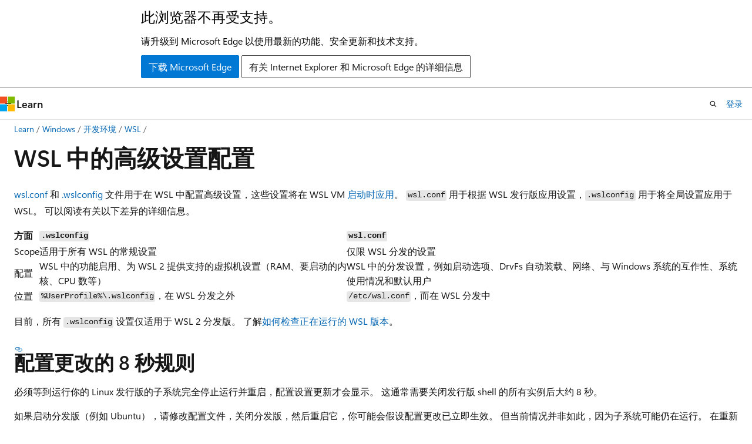

--- FILE ---
content_type: text/html
request_url: https://learn.microsoft.com/zh-cn/windows/wsl/wsl-config
body_size: 85999
content:
 <!DOCTYPE html>
		<html
			class="layout layout-holy-grail   show-table-of-contents conceptual show-breadcrumb default-focus"
			lang="zh-cn"
			dir="ltr"
			data-authenticated="false"
			data-auth-status-determined="false"
			data-target="docs"
			x-ms-format-detection="none"
		>
			
		<head>
			<title>WSL 中的高级设置配置 | Microsoft Learn</title>
			<meta charset="utf-8" />
			<meta name="viewport" content="width=device-width, initial-scale=1.0" />
			<meta name="color-scheme" content="light dark" />

			<meta name="description" content="在适用于 Linux 的 Windows 子系统上运行多个 Linux 发行版时用于配置设置的 wsl.conf 和 .wslconfig 文件的指南。" />
			<link rel="canonical" href="https://learn.microsoft.com/zh-cn/windows/wsl/wsl-config" /> 

			<!-- Non-customizable open graph and sharing-related metadata -->
			<meta name="twitter:card" content="summary_large_image" />
			<meta name="twitter:site" content="@MicrosoftLearn" />
			<meta property="og:type" content="website" />
			<meta property="og:image:alt" content="Microsoft Learn" />
			<meta property="og:image" content="https://learn.microsoft.com/en-us/media/open-graph-image.png" />
			<!-- Page specific open graph and sharing-related metadata -->
			<meta property="og:title" content="WSL 中的高级设置配置" />
			<meta property="og:url" content="https://learn.microsoft.com/zh-cn/windows/wsl/wsl-config" />
			<meta property="og:description" content="在适用于 Linux 的 Windows 子系统上运行多个 Linux 发行版时用于配置设置的 wsl.conf 和 .wslconfig 文件的指南。" />
			<meta name="platform_id" content="217cb7e3-3b14-fce2-8728-2aa20524a9bc" /> <meta name="scope" content="WSL" />
			<meta name="locale" content="zh-cn" />
			 <meta name="adobe-target" content="true" /> 
			<meta name="uhfHeaderId" content="MSDocsHeader-Windows-DevTools" />

			<meta name="page_type" content="conceptual" />

			<!--page specific meta tags-->
			

			<!-- custom meta tags -->
			
		<meta name="schema" content="Conceptual" />
	
		<meta name="author" content="GrantMeStrength" />
	
		<meta name="breadcrumb_path" content="/windows/wsl/breadcrumb/toc.json" />
	
		<meta name="depot_name" content="WS.wsl" />
	
		<meta name="document_id" content="deab370f-a7a1-ed3f-89ae-22194fd8fb78" />
	
		<meta name="document_version_independent_id" content="9f406c77-415c-80db-d596-0a7fa4ea2ba9" />
	
		<meta name="feedback_product_url" content="https://github.com/microsoft/WSL/issues" />
	
		<meta name="feedback_system" content="OpenSource" />
	
		<meta name="git_commit_id" content="f634e9a7c69fa53300f72e8680f92ab129c89f37" />
	
		<meta name="gitcommit" content="https://github.com/MicrosoftDocs/WSL/blob/f634e9a7c69fa53300f72e8680f92ab129c89f37/WSL/wsl-config.md" />
	
		<meta name="ms.author" content="jken" />
	
		<meta name="ms.date" content="2025-07-31T00:00:00Z" />
	
		<meta name="ms.reviewer" content="crloewen" />
	
		<meta name="ms.service" content="dev-environment" />
	
		<meta name="ms.subservice" content="windows-subsystem-for-linux" />
	
		<meta name="ms.topic" content="article" />
	
		<meta name="original_content_git_url" content="https://github.com/MicrosoftDocs/WSL/blob/live/WSL/wsl-config.md" />
	
		<meta name="recommendations" content="true" />
	
		<meta name="site_name" content="Docs" />
	
		<meta name="updated_at" content="2026-01-07T21:27:00Z" />
	
		<meta name="ms.translationtype" content="MT" />
	
		<meta name="ms.contentlocale" content="zh-cn" />
	
		<meta name="loc_version" content="2025-12-09T21:16:14.1455751Z" />
	
		<meta name="loc_source_id" content="Github-54581275#live" />
	
		<meta name="loc_file_id" content="Github-54581275.live.WS.wsl.wsl-config.md" />
	
		<meta name="toc_rel" content="toc.json" />
	
		<meta name="feedback_help_link_type" content="" />
	
		<meta name="feedback_help_link_url" content="" />
	
		<meta name="word_count" content="5160" />
	
		<meta name="asset_id" content="wsl-config" />
	
		<meta name="item_type" content="Content" />
	
		<meta name="previous_tlsh_hash" content="71D20D721983037EF6D5002AB4AEF599F14D68FEA6E31C4AAD42C78C21E6BF5AAB25E18C0EC90978ADFE59091474B3549136F144FFE1F6BFB131A901D92DA4C88354222F53" />
	
		<meta name="github_feedback_content_git_url" content="https://github.com/MicrosoftDocs/wsl/blob/main/WSL/wsl-config.md" />
	 
		<meta name="cmProducts" content="https://authoring-docs-microsoft.poolparty.biz/devrel/bcbcbad5-4208-4783-8035-8481272c98b8" data-source="generated" />
	
		<meta name="spProducts" content="https://authoring-docs-microsoft.poolparty.biz/devrel/43b2e5aa-8a6d-4de2-a252-692232e5edc8" data-source="generated" />
	

			<!-- assets and js globals -->
			
			<link rel="stylesheet" href="/static/assets/0.4.03301.7415-7dd881c1/styles/site-ltr.css" />
			
			<link rel="preconnect" href="//mscom.demdex.net" crossorigin />
						<link rel="dns-prefetch" href="//target.microsoft.com" />
						<link rel="dns-prefetch" href="//microsoftmscompoc.tt.omtrdc.net" />
						<link
							rel="preload"
							as="script"
							href="/static/third-party/adobe-target/at-js/2.9.0/at.js"
							integrity="sha384-l4AKhsU8cUWSht4SaJU5JWcHEWh1m4UTqL08s6b/hqBLAeIDxTNl+AMSxTLx6YMI"
							crossorigin="anonymous"
							id="adobe-target-script"
							type="application/javascript"
						/>
			<script src="https://wcpstatic.microsoft.com/mscc/lib/v2/wcp-consent.js"></script>
			<script src="https://js.monitor.azure.com/scripts/c/ms.jsll-4.min.js"></script>
			<script src="/_themes/docs.theme/master/zh-cn/_themes/global/deprecation.js"></script>

			<!-- msdocs global object -->
			<script id="msdocs-script">
		var msDocs = {
  "environment": {
    "accessLevel": "online",
    "azurePortalHostname": "portal.azure.com",
    "reviewFeatures": false,
    "supportLevel": "production",
    "systemContent": true,
    "siteName": "learn",
    "legacyHosting": false
  },
  "data": {
    "contentLocale": "zh-cn",
    "contentDir": "ltr",
    "userLocale": "zh-cn",
    "userDir": "ltr",
    "pageTemplate": "Conceptual",
    "brand": "",
    "context": {},
    "standardFeedback": false,
    "showFeedbackReport": false,
    "feedbackHelpLinkType": "",
    "feedbackHelpLinkUrl": "",
    "feedbackSystem": "OpenSource",
    "feedbackGitHubRepo": "",
    "feedbackProductUrl": "https://github.com/microsoft/WSL/issues",
    "extendBreadcrumb": false,
    "isEditDisplayable": false,
    "isPrivateUnauthorized": false,
    "hideViewSource": false,
    "isPermissioned": false,
    "hasRecommendations": true,
    "contributors": [
      {
        "name": "GrantMeStrength",
        "url": "https://github.com/GrantMeStrength"
      },
      {
        "name": "autozimu",
        "url": "https://github.com/autozimu"
      },
      {
        "name": "craigloewen-msft",
        "url": "https://github.com/craigloewen-msft"
      },
      {
        "name": "zwJimRaynor",
        "url": "https://github.com/zwJimRaynor"
      },
      {
        "name": "Copilot",
        "url": "https://github.com/Copilot"
      },
      {
        "name": "benhillis",
        "url": "https://github.com/benhillis"
      },
      {
        "name": "mattwojo",
        "url": "https://github.com/mattwojo"
      },
      {
        "name": "SilentSpud",
        "url": "https://github.com/SilentSpud"
      },
      {
        "name": "jjvliu",
        "url": "https://github.com/jjvliu"
      },
      {
        "name": "crramirez",
        "url": "https://github.com/crramirez"
      },
      {
        "name": "multiplealiases",
        "url": "https://github.com/multiplealiases"
      },
      {
        "name": "alsi-lawr",
        "url": "https://github.com/alsi-lawr"
      },
      {
        "name": "CatalinFetoiu",
        "url": "https://github.com/CatalinFetoiu"
      },
      {
        "name": "Chronial",
        "url": "https://github.com/Chronial"
      },
      {
        "name": "chanpreetdhanjal",
        "url": "https://github.com/chanpreetdhanjal"
      },
      {
        "name": "jantari",
        "url": "https://github.com/jantari"
      },
      {
        "name": "keith-horton",
        "url": "https://github.com/keith-horton"
      },
      {
        "name": "Blake-Madden",
        "url": "https://github.com/Blake-Madden"
      },
      {
        "name": "krishnacx",
        "url": "https://github.com/krishnacx"
      },
      {
        "name": "zfb132",
        "url": "https://github.com/zfb132"
      },
      {
        "name": "meziantou",
        "url": "https://github.com/meziantou"
      },
      {
        "name": "cybernop",
        "url": "https://github.com/cybernop"
      },
      {
        "name": "vvavrychuk",
        "url": "https://github.com/vvavrychuk"
      },
      {
        "name": "carehart",
        "url": "https://github.com/carehart"
      },
      {
        "name": "msvamp",
        "url": "https://github.com/msvamp"
      },
      {
        "name": "Agrover112",
        "url": "https://github.com/Agrover112"
      },
      {
        "name": "siennathesane",
        "url": "https://github.com/siennathesane"
      },
      {
        "name": "patrick330602",
        "url": "https://github.com/patrick330602"
      },
      {
        "name": "DCtheGeek",
        "url": "https://github.com/DCtheGeek"
      },
      {
        "name": "galeksandrp",
        "url": "https://github.com/galeksandrp"
      },
      {
        "name": "stuartleeks",
        "url": "https://github.com/stuartleeks"
      },
      {
        "name": "misczak",
        "url": "https://github.com/misczak"
      },
      {
        "name": "msatranjr",
        "url": "https://github.com/msatranjr"
      },
      {
        "name": "fdmarcin",
        "url": "https://github.com/fdmarcin"
      },
      {
        "name": "scooley",
        "url": "https://github.com/scooley"
      },
      {
        "name": "cwilhit",
        "url": "https://github.com/cwilhit"
      },
      {
        "name": "0xbadfca11",
        "url": "https://github.com/0xbadfca11"
      },
      {
        "name": "thatging3rkid",
        "url": "https://github.com/thatging3rkid"
      },
      {
        "name": "alexandair",
        "url": "https://github.com/alexandair"
      }
    ],
    "openSourceFeedbackIssueUrl": "https://github.com/MicrosoftDocs/wsl/issues/new?template=doc-issue.yml",
    "openSourceFeedbackIssueTitle": "",
    "openSourceFeedbackIssueLabels": "needs-triage"
  },
  "functions": {}
};;
	</script>

			<!-- base scripts, msdocs global should be before this -->
			<script src="/static/assets/0.4.03301.7415-7dd881c1/scripts/zh-cn/index-docs.js"></script>
			

			<!-- json-ld -->
			
		</head>
	
			<body
				id="body"
				data-bi-name="body"
				class="layout-body "
				lang="zh-cn"
				dir="ltr"
			>
				<header class="layout-body-header">
		<div class="header-holder has-default-focus">
			
		<a
			href="#main"
			
			style="z-index: 1070"
			class="outline-color-text visually-hidden-until-focused position-fixed inner-focus focus-visible top-0 left-0 right-0 padding-xs text-align-center background-color-body"
			
		>
			跳至主要内容
		</a>
	
		<a
			href="#"
			data-skip-to-ask-learn
			style="z-index: 1070"
			class="outline-color-text visually-hidden-until-focused position-fixed inner-focus focus-visible top-0 left-0 right-0 padding-xs text-align-center background-color-body"
			hidden
		>
			跳到 Ask Learn 聊天体验
		</a>
	

			<div hidden id="cookie-consent-holder" data-test-id="cookie-consent-container"></div>
			<!-- Unsupported browser warning -->
			<div
				id="unsupported-browser"
				style="background-color: white; color: black; padding: 16px; border-bottom: 1px solid grey;"
				hidden
			>
				<div style="max-width: 800px; margin: 0 auto;">
					<p style="font-size: 24px">此浏览器不再受支持。</p>
					<p style="font-size: 16px; margin-top: 16px;">
						请升级到 Microsoft Edge 以使用最新的功能、安全更新和技术支持。
					</p>
					<div style="margin-top: 12px;">
						<a
							href="https://go.microsoft.com/fwlink/p/?LinkID=2092881 "
							style="background-color: #0078d4; border: 1px solid #0078d4; color: white; padding: 6px 12px; border-radius: 2px; display: inline-block;"
						>
							下载 Microsoft Edge
						</a>
						<a
							href="https://learn.microsoft.com/en-us/lifecycle/faq/internet-explorer-microsoft-edge"
							style="background-color: white; padding: 6px 12px; border: 1px solid #505050; color: #171717; border-radius: 2px; display: inline-block;"
						>
							有关 Internet Explorer 和 Microsoft Edge 的详细信息
						</a>
					</div>
				</div>
			</div>
			<!-- site header -->
			<header
				id="ms--site-header"
				data-test-id="site-header-wrapper"
				role="banner"
				itemscope="itemscope"
				itemtype="http://schema.org/Organization"
			>
				<div
					id="ms--mobile-nav"
					class="site-header display-none-tablet padding-inline-none gap-none"
					data-bi-name="mobile-header"
					data-test-id="mobile-header"
				></div>
				<div
					id="ms--primary-nav"
					class="site-header display-none display-flex-tablet"
					data-bi-name="L1-header"
					data-test-id="primary-header"
				></div>
				<div
					id="ms--secondary-nav"
					class="site-header display-none display-flex-tablet"
					data-bi-name="L2-header"
					data-test-id="secondary-header"
					
				></div>
			</header>
			
		<!-- banner -->
		<div data-banner>
			<div id="disclaimer-holder"></div>
			
		</div>
		<!-- banner end -->
	
		</div>
	</header>
				 <section
					id="layout-body-menu"
					class="layout-body-menu display-flex"
					data-bi-name="menu"
			  >
					
		<div
			id="left-container"
			class="left-container display-none display-block-tablet padding-inline-sm padding-bottom-sm width-full"
			data-toc-container="true"
		>
			<!-- Regular TOC content (default) -->
			<div id="ms--toc-content" class="height-full">
				<nav
					id="affixed-left-container"
					class="margin-top-sm-tablet position-sticky display-flex flex-direction-column"
					aria-label="主要节点"
					data-bi-name="left-toc"
					role="navigation"
				></nav>
			</div>
			<!-- Collapsible TOC content (hidden by default) -->
			<div id="ms--toc-content-collapsible" class="height-full" hidden>
				<nav
					id="affixed-left-container"
					class="margin-top-sm-tablet position-sticky display-flex flex-direction-column"
					aria-label="主要节点"
					data-bi-name="left-toc"
					role="navigation"
				>
					<div
						id="ms--collapsible-toc-header"
						class="display-flex justify-content-flex-end margin-bottom-xxs"
					>
						<button
							type="button"
							class="button button-clear inner-focus"
							data-collapsible-toc-toggle
							aria-expanded="true"
							aria-controls="ms--collapsible-toc-content"
							aria-label="目录"
						>
							<span class="icon font-size-h4" aria-hidden="true">
								<span class="docon docon-panel-left-contract"></span>
							</span>
						</button>
					</div>
				</nav>
			</div>
		</div>
	
			  </section>

				<main
					id="main"
					role="main"
					class="layout-body-main "
					data-bi-name="content"
					lang="zh-cn"
					dir="ltr"
				>
					
			<div
		id="ms--content-header"
		class="content-header default-focus border-bottom-none"
		data-bi-name="content-header"
	>
		<div class="content-header-controls margin-xxs margin-inline-sm-tablet">
			<button
				type="button"
				class="contents-button button button-sm margin-right-xxs"
				data-bi-name="contents-expand"
				aria-haspopup="true"
				data-contents-button
			>
				<span class="icon" aria-hidden="true"><span class="docon docon-menu"></span></span>
				<span class="contents-expand-title"> 目录 </span>
			</button>
			<button
				type="button"
				class="ap-collapse-behavior ap-expanded button button-sm"
				data-bi-name="ap-collapse"
				aria-controls="action-panel"
			>
				<span class="icon" aria-hidden="true"><span class="docon docon-exit-mode"></span></span>
				<span>退出编辑器模式</span>
			</button>
		</div>
	</div>
			<div data-main-column class="padding-sm padding-top-none padding-top-sm-tablet">
				<div>
					
		<div id="article-header" class="background-color-body margin-bottom-xs display-none-print">
			<div class="display-flex align-items-center justify-content-space-between">
				
		<details
			id="article-header-breadcrumbs-overflow-popover"
			class="popover"
			data-for="article-header-breadcrumbs"
		>
			<summary
				class="button button-clear button-primary button-sm inner-focus"
				aria-label="所有痕迹"
			>
				<span class="icon">
					<span class="docon docon-more"></span>
				</span>
			</summary>
			<div id="article-header-breadcrumbs-overflow" class="popover-content padding-none"></div>
		</details>

		<bread-crumbs
			id="article-header-breadcrumbs"
			role="group"
			aria-label="痕迹导航"
			data-test-id="article-header-breadcrumbs"
			class="overflow-hidden flex-grow-1 margin-right-sm margin-right-md-tablet margin-right-lg-desktop margin-left-negative-xxs padding-left-xxs"
		></bread-crumbs>
	 
		<div
			id="article-header-page-actions"
			class="opacity-none margin-left-auto display-flex flex-wrap-no-wrap align-items-stretch"
		>
			
		<button
			class="button button-sm border-none inner-focus display-none-tablet flex-shrink-0 "
			data-bi-name="ask-learn-assistant-entry"
			data-test-id="ask-learn-assistant-modal-entry-mobile"
			data-ask-learn-modal-entry
			
			type="button"
			style="min-width: max-content;"
			aria-expanded="false"
			aria-label="询问 Learn"
			hidden
		>
			<span class="icon font-size-lg" aria-hidden="true">
				<span class="docon docon-chat-sparkle-fill gradient-ask-learn-logo"></span>
			</span>
		</button>
		<button
			class="button button-sm display-none display-inline-flex-tablet display-none-desktop flex-shrink-0 margin-right-xxs border-color-ask-learn "
			data-bi-name="ask-learn-assistant-entry"
			
			data-test-id="ask-learn-assistant-modal-entry-tablet"
			data-ask-learn-modal-entry
			type="button"
			style="min-width: max-content;"
			aria-expanded="false"
			hidden
		>
			<span class="icon font-size-lg" aria-hidden="true">
				<span class="docon docon-chat-sparkle-fill gradient-ask-learn-logo"></span>
			</span>
			<span>询问 Learn</span>
		</button>
		<button
			class="button button-sm display-none flex-shrink-0 display-inline-flex-desktop margin-right-xxs border-color-ask-learn "
			data-bi-name="ask-learn-assistant-entry"
			
			data-test-id="ask-learn-assistant-flyout-entry"
			data-ask-learn-flyout-entry
			data-flyout-button="toggle"
			type="button"
			style="min-width: max-content;"
			aria-expanded="false"
			aria-controls="ask-learn-flyout"
			hidden
		>
			<span class="icon font-size-lg" aria-hidden="true">
				<span class="docon docon-chat-sparkle-fill gradient-ask-learn-logo"></span>
			</span>
			<span>询问 Learn</span>
		</button>
	 
		<button
			type="button"
			id="ms--focus-mode-button"
			data-focus-mode
			data-bi-name="focus-mode-entry"
			class="button button-sm flex-shrink-0 margin-right-xxs display-none display-inline-flex-desktop"
		>
			<span class="icon font-size-lg" aria-hidden="true">
				<span class="docon docon-glasses"></span>
			</span>
			<span>焦点模式</span>
		</button>
	 

			<details class="popover popover-right" id="article-header-page-actions-overflow">
				<summary
					class="justify-content-flex-start button button-clear button-sm button-primary inner-focus"
					aria-label="更多操作"
					title="更多操作"
				>
					<span class="icon" aria-hidden="true">
						<span class="docon docon-more-vertical"></span>
					</span>
				</summary>
				<div class="popover-content">
					
		<button
			data-page-action-item="overflow-mobile"
			type="button"
			class="button-block button-sm inner-focus button button-clear display-none-tablet justify-content-flex-start text-align-left"
			data-bi-name="contents-expand"
			data-contents-button
			data-popover-close
		>
			<span class="icon">
				<span class="docon docon-editor-list-bullet" aria-hidden="true"></span>
			</span>
			<span class="contents-expand-title">目录</span>
		</button>
	 
		<a
			id="lang-link-overflow"
			class="button-sm inner-focus button button-clear button-block justify-content-flex-start text-align-left"
			data-bi-name="language-toggle"
			data-page-action-item="overflow-all"
			data-check-hidden="true"
			data-read-in-link
			href="#"
			hidden
		>
			<span class="icon" aria-hidden="true" data-read-in-link-icon>
				<span class="docon docon-locale-globe"></span>
			</span>
			<span data-read-in-link-text>使用英语阅读</span>
		</a>
	 
		<button
			type="button"
			class="collection button button-clear button-sm button-block justify-content-flex-start text-align-left inner-focus"
			data-list-type="collection"
			data-bi-name="collection"
			data-page-action-item="overflow-all"
			data-check-hidden="true"
			data-popover-close
		>
			<span class="icon" aria-hidden="true">
				<span class="docon docon-circle-addition"></span>
			</span>
			<span class="collection-status">添加</span>
		</button>
	
					
		<button
			type="button"
			class="collection button button-block button-clear button-sm justify-content-flex-start text-align-left inner-focus"
			data-list-type="plan"
			data-bi-name="plan"
			data-page-action-item="overflow-all"
			data-check-hidden="true"
			data-popover-close
			hidden
		>
			<span class="icon" aria-hidden="true">
				<span class="docon docon-circle-addition"></span>
			</span>
			<span class="plan-status">添加到计划</span>
		</button>
	  
					
		<hr class="margin-block-xxs" />
		<h4 class="font-size-sm padding-left-xxs">通过</h4>
		
					<a
						class="button button-clear button-sm inner-focus button-block justify-content-flex-start text-align-left text-decoration-none share-facebook"
						data-bi-name="facebook"
						data-page-action-item="overflow-all"
						href="#"
					>
						<span class="icon color-primary" aria-hidden="true">
							<span class="docon docon-facebook-share"></span>
						</span>
						<span>Facebook</span>
					</a>

					<a
						href="#"
						class="button button-clear button-sm inner-focus button-block justify-content-flex-start text-align-left text-decoration-none share-twitter"
						data-bi-name="twitter"
						data-page-action-item="overflow-all"
					>
						<span class="icon color-text" aria-hidden="true">
							<span class="docon docon-xlogo-share"></span>
						</span>
						<span>x.com 共享</span>
					</a>

					<a
						href="#"
						class="button button-clear button-sm inner-focus button-block justify-content-flex-start text-align-left text-decoration-none share-linkedin"
						data-bi-name="linkedin"
						data-page-action-item="overflow-all"
					>
						<span class="icon color-primary" aria-hidden="true">
							<span class="docon docon-linked-in-logo"></span>
						</span>
						<span>LinkedIn</span>
					</a>
					<a
						href="#"
						class="button button-clear button-sm inner-focus button-block justify-content-flex-start text-align-left text-decoration-none share-email"
						data-bi-name="email"
						data-page-action-item="overflow-all"
					>
						<span class="icon color-primary" aria-hidden="true">
							<span class="docon docon-mail-message"></span>
						</span>
						<span>电子邮件</span>
					</a>
			  
	 
		<hr class="margin-block-xxs" />
		<button
			class="button button-block button-clear button-sm justify-content-flex-start text-align-left inner-focus"
			type="button"
			data-bi-name="print"
			data-page-action-item="overflow-all"
			data-popover-close
			data-print-page
			data-check-hidden="true"
		>
			<span class="icon color-primary" aria-hidden="true">
				<span class="docon docon-print"></span>
			</span>
			<span>打印</span>
		</button>
	
				</div>
			</details>
		</div>
	
			</div>
		</div>
	  
		<!-- privateUnauthorizedTemplate is hidden by default -->
		<div unauthorized-private-section data-bi-name="permission-content-unauthorized-private" hidden>
			<hr class="hr margin-top-xs margin-bottom-sm" />
			<div class="notification notification-info">
				<div class="notification-content">
					<p class="margin-top-none notification-title">
						<span class="icon">
							<span class="docon docon-exclamation-circle-solid" aria-hidden="true"></span>
						</span>
						<span>注意</span>
					</p>
					<p class="margin-top-none authentication-determined not-authenticated">
						访问此页面需要授权。 可以尝试<a class="docs-sign-in" href="#" data-bi-name="permission-content-sign-in">登录</a>或<a  class="docs-change-directory" data-bi-name="permisson-content-change-directory">更改目录</a>。
					</p>
					<p class="margin-top-none authentication-determined authenticated">
						访问此页面需要授权。 可以尝试<a class="docs-change-directory" data-bi-name="permisson-content-change-directory">更改目录</a>。
					</p>
				</div>
			</div>
		</div>
	
					<div class="content"><h1 id="advanced-settings-configuration-in-wsl">WSL 中的高级设置配置</h1></div>
					
		<div
			id="article-metadata"
			data-bi-name="article-metadata"
			data-test-id="article-metadata"
			class="page-metadata-container display-flex gap-xxs justify-content-space-between align-items-center flex-wrap-wrap"
		>
			 
				<div
					id="user-feedback"
					class="margin-block-xxs display-none display-none-print"
					hidden
					data-hide-on-archived
				>
					
		<button
			id="user-feedback-button"
			data-test-id="conceptual-feedback-button"
			class="button button-sm button-clear button-primary display-none"
			type="button"
			data-bi-name="user-feedback-button"
			data-user-feedback-button
			hidden
		>
			<span class="icon" aria-hidden="true">
				<span class="docon docon-like"></span>
			</span>
			<span>反馈</span>
		</button>
	
				</div>
		  
		</div>
	 
		<div data-id="ai-summary" hidden>
			<div id="ms--ai-summary-cta" class="margin-top-xs display-flex align-items-center">
				<span class="icon" aria-hidden="true">
					<span class="docon docon-sparkle-fill gradient-text-vivid"></span>
				</span>
				<button
					id="ms--ai-summary"
					type="button"
					class="tag tag-sm tag-suggestion margin-left-xxs"
					data-test-id="ai-summary-cta"
					data-bi-name="ai-summary-cta"
					data-an="ai-summary"
				>
					<span class="ai-summary-cta-text">
						为我总结本文
					</span>
				</button>
			</div>
			<!-- Slot where the client will render the summary card after the user clicks the CTA -->
			<div id="ms--ai-summary-header" class="margin-top-xs"></div>
		</div>
	 
		<nav
			id="center-doc-outline"
			class="doc-outline is-hidden-desktop display-none-print margin-bottom-sm"
			data-bi-name="intopic toc"
			aria-label="本文内容"
		>
			<h2 id="ms--in-this-article" class="title is-6 margin-block-xs">
				本文内容
			</h2>
		</nav>
	
					<div class="content"><p>
              <a href="#wslconf" data-linktype="self-bookmark"><code>wsl.conf</code></a> 和 <a href="#wslconfig" data-linktype="self-bookmark"><code>.wslconfig</code></a> 文件用于在 WSL 中配置高级设置，这些设置将在 WSL VM <a href="#the-8-second-rule-for-configuration-changes" data-linktype="self-bookmark">启动时应用</a>。 
              <code>wsl.conf</code> 用于根据 WSL 发行版应用设置，<code>.wslconfig</code> 用于将全局设置应用于 WSL。 可以阅读有关以下差异的详细信息。</p>
<table>
<thead>
<tr>
<th style="text-align: left;">方面</th>
<th style="text-align: left;"><code>.wslconfig</code></th>
<th style="text-align: left;"><code>wsl.conf</code></th>
</tr>
</thead>
<tbody>
<tr>
<td style="text-align: left;">Scope</td>
<td style="text-align: left;">适用于所有 WSL 的常规设置</td>
<td style="text-align: left;">仅限 WSL 分发的设置</td>
</tr>
<tr>
<td style="text-align: left;">配置</td>
<td style="text-align: left;">WSL 中的功能启用、为 WSL 2 提供支持的虚拟机设置（RAM、要启动的内核、CPU 数等）</td>
<td style="text-align: left;">WSL 中的分发设置，例如启动选项、DrvFs 自动装载、网络、与 Windows 系统的互作性、系统使用情况和默认用户</td>
</tr>
<tr>
<td style="text-align: left;">位置</td>
<td style="text-align: left;">
              <code>%UserProfile%\.wslconfig</code>，在 WSL 分发之外</td>
<td style="text-align: left;">
              <code>/etc/wsl.conf</code>，而在 WSL 分发中</td>
</tr>
</tbody>
</table>
<p>目前，所有 <code>.wslconfig</code> 设置仅适用于 WSL 2 分发版。 了解<a href="install#check-which-version-of-wsl-you-are-running" data-linktype="relative-path">如何检查正在运行的 WSL 版本</a>。</p>
<h2 id="the-8-second-rule-for-configuration-changes">配置更改的 8 秒规则</h2>
<p>必须等到运行你的 Linux 发行版的子系统完全停止运行并重启，配置设置更新才会显示。 这通常需要关闭发行版 shell 的所有实例后大约 8 秒。</p>
<p>如果启动分发版（例如 Ubuntu），请修改配置文件，关闭分发版，然后重启它，你可能会假设配置更改已立即生效。 但当前情况并非如此，因为子系统可能仍在运行。 在重新启动之前，必须等待子系统停止，以便有足够的时间让系统识别你的更改。 可以通过使用 PowerShell 和以下命令来检查关闭 Linux 发行版 (shell) 后其是否仍在运行：<code>wsl --list --running</code>。 如果分发版未运行，则会收到响应：“没有正在运行的分发版。”现在可以重启分发版，以查看应用的配置更新。</p>
<p>命令 <code>wsl --shutdown</code> 是重新启动 WSL 2 发行版的快速途径，但它会关闭所有正在运行的发行版，因此请谨慎使用。 还可以使用 <code>wsl --terminate &lt;distroName&gt;</code> 来终止正在运行的特定发行版。</p>
<h2 id="wslconf">wsl.conf</h2>
<p>使用 <strong>wsl.conf</strong> 为 WSL 1 或 WSL 2 上运行的每个 Linux 发行版按各个发行版配置<strong>本地设置</strong>。</p>
<ul>
<li>作为 unix 文件存储在发行版的 <code>/etc</code> 目录中。</li>
<li>用于针对每个发行版配置设置。 在此文件中配置的设置将仅应用于包含存储此文件的目录的特定 Linux 发行版。</li>
<li>可用于由 WSL 1 或 WSL 2 版本运行的发行版。</li>
<li>若要访问已安装发行版的<code>/etc</code>目录，请使用发行版的命令行通过<code>cd /</code>访问根目录，然后使用<code>ls</code>列出文件或者<code>explorer.exe .</code>在Windows文件资源管理器中查看。 该目录路径应类似于：<code>/etc/wsl.conf</code>。</li>
</ul>
<div class="NOTE">
<p>注意</p>
<p>使用 wsl.conf 文件调整每个发行版设置的功能仅适用于 Windows 版本 17093 及更高版本。</p>
</div>
<h3 id="configuration-settings-for-wslconf">wsl.conf 的配置设置</h3>
<p>wsl.conf 文件会针对每个发行版配置设置。 
              <em>（有关 WSL 2 发行版的全局配置，请参阅 <a href="#wslconfig" data-linktype="self-bookmark">.wslconfig</a>）。</em></p>
<p>wsl.conf 文件支持四个部分：<code>automount</code>、<code>network</code>、<code>interop</code> 和 <code>user</code>。 
              <em>（在 .ini 文件约定之后建模，密钥在 .gitconfig 文件等部分下声明。）</em>有关存储 wsl.conf 文件位置的信息，请参阅 <a href="#wslconf" data-linktype="self-bookmark">wsl.conf</a>。</p>
<h3 id="systemd-support">systemd 支持</h3>
<p>许多 Linux 发行版（包括 Ubuntu）默认运行“systemd”，WSL 最近添加了对此系统/服务管理器的支持，因此 WSL 更类似于在裸机上使用你最爱的 Linux 发行版。 需要 WSL 的 0.67.6+ 版本才能启用 systemd。 使用命令 <code>wsl --version</code> 检查 WSL 版本。 如果需要更新，可以在 <a href="https://aka.ms/wslstorepage" data-linktype="external">Microsoft Store 中获取最新版本的 WSL</a>。 了解更多信息，请参阅<a href="https://devblogs.microsoft.com/commandline/a-preview-of-wsl-in-the-microsoft-store-is-now-available/" data-linktype="external">博客公告</a>。</p>
<p>若要启用 systemd，请使用 <code>wsl.conf</code> 通过管理员权限在文本编辑器中打开 <code>sudo</code> 文件，并将以下行添加到 <code>/etc/wsl.conf</code>：</p>
<pre><code class="lang-bash">[boot]
systemd=true
</code></pre>
<p>然后，您需要从 PowerShell 使用 <code>wsl.exe --shutdown</code> 来关闭您的 WSL 发行版，以便重启 WSL 实例。 发行版重启后，systemd 应该就会运行了。 可以使用 <code>systemctl list-unit-files --type=service</code> 命令确认，这将显示您的服务状态。</p>
<h3 id="automount-settings">自动装载设置</h3>
<p>wsl.conf 节标签：<code>[automount]</code></p>
<table>
<thead>
<tr>
<th style="text-align: left;">密钥</th>
<th style="text-align: left;">值</th>
<th style="text-align: left;">默认</th>
<th style="text-align: left;">说明</th>
</tr>
</thead>
<tbody>
<tr>
<td style="text-align: left;"><code>enabled</code></td>
<td style="text-align: left;">布尔</td>
<td style="text-align: left;"><code>true</code></td>
<td style="text-align: left;">
              <code>true</code> 导致固定驱动器（即 <code>C:/</code> 或 <code>D:/</code>）自动装载到 DrvFs 中的 <code>/mnt</code> 下。  
              <code>false</code> 表示驱动器不会自动装载，但你仍可以手动或通过 <code>fstab</code> 装载驱动器。</td>
</tr>
<tr>
<td style="text-align: left;"><code>mountFsTab</code></td>
<td style="text-align: left;">布尔</td>
<td style="text-align: left;"><code>true</code></td>
<td style="text-align: left;">
              <code>true</code> 设置启动 WSL 时要处理的 <code>/etc/fstab</code>。 
              <code>/etc/fstab</code> 是一个文件，可在其中声明其他文件系统，例如 SMB 共享。 因此，在启动时，可以在 WSL 中自动装载这些文件系统。</td>
</tr>
<tr>
<td style="text-align: left;"><code>root</code></td>
<td style="text-align: left;">字符串</td>
<td style="text-align: left;"><code>/mnt/</code></td>
<td style="text-align: left;">设置固定驱动器要自动装载到的目录。 默认情况下，此设置设置为 <code>/mnt/</code>，因此 Windows 文件系统 <code>C:\</code> 已装载到 <code>/mnt/c/</code>。 如果将<code>/mnt/</code>更改为<code>/windir/</code>，您应会看到固定<code>C:\</code>装载到<code>/windir/c</code>。</td>
</tr>
<tr>
<td style="text-align: left;"><code>options</code></td>
<td style="text-align: left;">以逗号分隔的值的列表，例如 uid、gid 等，请参阅下面的自动装载选项</td>
<td style="text-align: left;">Null</td>
<td style="text-align: left;">下面列出了自动装载选项值，它们追加到了默认的 DrvFs 装载选项字符串中。 
              <strong>只能指定特定于 DrvFs 的选项。</strong></td>
</tr>
</tbody>
</table>
<p>对于所有自动装载的驱动器，这些自动装载选项会应用为装载选项。 若要仅更改特定驱动器的选项，请改用 <code>/etc/fstab</code> 文件。 通常由装载二进制文件分析成标志的选项不受支持。 若要显式指定这些选项，必须在 <code>/etc/fstab</code> 中包含要对其执行此操作的每个驱动器。</p>
<h4 id="automount-options">自动装载选项</h4>
<p>为 Windows 驱动器 (DrvFs) 设置不同的装载选项可以控制为 Windows 文件计算文件权限的方式。 可使用以下选项：</p>
<table>
<thead>
<tr>
<th style="text-align: left;">密钥</th>
<th style="text-align: left;">说明</th>
<th style="text-align: left;">默认</th>
</tr>
</thead>
<tbody>
<tr>
<td style="text-align: left;"><code>uid</code></td>
<td style="text-align: left;">用于所有文件的所有者的用户 ID</td>
<td style="text-align: left;">WSL 发行版的默认用户 ID（首次安装时，默认为 <code>1000</code>）</td>
</tr>
<tr>
<td style="text-align: left;"><code>gid</code></td>
<td style="text-align: left;">用于所有文件的所有者的组 ID</td>
<td style="text-align: left;">WSL 发行版的默认组 ID（首次安装时，默认为 <code>1000</code>）</td>
</tr>
<tr>
<td style="text-align: left;"><code>umask</code></td>
<td style="text-align: left;">要对所有文件和目录排除的权限的八进制掩码</td>
<td style="text-align: left;"><code>022</code></td>
</tr>
<tr>
<td style="text-align: left;"><code>fmask</code></td>
<td style="text-align: left;">要对所有文件排除的权限的八进制掩码</td>
<td style="text-align: left;"><code>000</code></td>
</tr>
<tr>
<td style="text-align: left;"><code>dmask</code></td>
<td style="text-align: left;">要对所有目录排除的权限的八进制掩码</td>
<td style="text-align: left;"><code>000</code></td>
</tr>
<tr>
<td style="text-align: left;"><code>metadata</code></td>
<td style="text-align: left;">是否将元数据添加到 Windows 文件以支持 Linux 系统权限</td>
<td style="text-align: left;"><code>disabled</code></td>
</tr>
<tr>
<td style="text-align: left;"><code>case</code></td>
<td style="text-align: left;">确定被视为区分大小写的目录以及使用 WSL 创建的新目录是否将设置标志。 有关选项的详细说明，请参阅<a href="case-sensitivity" data-linktype="relative-path">区分大小写</a>。 选项包括 <code>off</code>、<code>dir</code> 或 <code>force</code>。</td>
<td style="text-align: left;"><code>off</code></td>
</tr>
</tbody>
</table>
<p>默认情况下，WSL 将 <code>uid</code> 和 <code>gid</code> 设置为默认用户的值。 例如，在 Ubuntu 中，默认用户为 <code>uid=1000</code>： <code>gid=1000</code> 如果此值用于指定其他 <code>gid</code> 或 <code>uid</code> 选项，将覆盖默认用户值。 否则，默认值将始终被追加。</p>
<p>上述 umask、fmask 等选项仅在 Windows 驱动器以元数据方式挂载时适用。 默认情况下，未启用元数据。 可 <a href="file-permissions" data-linktype="relative-path">在此处找到有关此内容的详细信息</a>。</p>
<div class="NOTE">
<p>注意</p>
<p>权限掩码在应用到文件或目录之前通过一个逻辑或操作进行设置。</p>
</div>
<h4 id="what-is-drvfs">什么是 DrvFs？</h4>
<p>DrvFs 是 WSL 的文件系统插件，旨在支持 WSL 和 Windows 文件系统之间的互操作。 DrvFs 支持 WSL 在 /mnt 下装载包含支持的文件系统的驱动器，例如 /mnt/c、/mnt/d 等。有关在装载 Windows 或 Linux 驱动器或目录时指定默认区分大小写行为的详细信息，请参阅<a href="case-sensitivity" data-linktype="relative-path">区分大小写</a>页。</p>
<h3 id="network-settings">网络设置</h3>
<p>wsl.conf 节标签：<code>[network]</code></p>
<table>
<thead>
<tr>
<th style="text-align: left;">密钥</th>
<th style="text-align: left;">值</th>
<th style="text-align: left;">默认</th>
<th style="text-align: left;">说明</th>
</tr>
</thead>
<tbody>
<tr>
<td style="text-align: left;"><code>generateHosts</code></td>
<td style="text-align: left;">布尔</td>
<td style="text-align: left;"><code>true</code></td>
<td style="text-align: left;">
              <code>true</code> 将 WSL 设置为生成 <code>/etc/hosts</code>。 
              <code>hosts</code> 文件包含主机名与 IP 地址对应的静态映射。</td>
</tr>
<tr>
<td style="text-align: left;"><code>generateResolvConf</code></td>
<td style="text-align: left;">布尔</td>
<td style="text-align: left;"><code>true</code></td>
<td style="text-align: left;">
              <code>true</code> 将 WSL 设置为生成 <code>/etc/resolv.conf</code>。 
              <code>resolv.conf</code> 包含一个 DNS 列表，能够将给定的主机名解析为其 IP 地址。</td>
</tr>
<tr>
<td style="text-align: left;"><code>hostname</code></td>
<td style="text-align: left;">字符串</td>
<td style="text-align: left;">Windows 主机名</td>
<td style="text-align: left;">设置要用于 WSL 发行版的主机名。</td>
</tr>
</tbody>
</table>
<h3 id="interop-settings">互操作设置</h3>
<p>wsl.conf 节标签：<code>[interop]</code></p>
<p>这些选项在 Insider 版本 17713 和更高版本中可用。</p>
<table>
<thead>
<tr>
<th style="text-align: left;">密钥</th>
<th style="text-align: left;">值</th>
<th style="text-align: left;">默认</th>
<th style="text-align: left;">说明</th>
</tr>
</thead>
<tbody>
<tr>
<td style="text-align: left;"><code>enabled</code></td>
<td style="text-align: left;">布尔</td>
<td style="text-align: left;"><code>true</code></td>
<td style="text-align: left;">设置此键可确定 WSL 是否支持启动 Windows 进程。</td>
</tr>
<tr>
<td style="text-align: left;"><code>appendWindowsPath</code></td>
<td style="text-align: left;">布尔</td>
<td style="text-align: left;"><code>true</code></td>
<td style="text-align: left;">设置此键将确定 WSL 是否将 Windows 路径元素添加到 <code>$PATH</code> 环境变量。</td>
</tr>
</tbody>
</table>
<h3 id="user-settings">用户设置</h3>
<p>wsl.conf 节标签：<code>[user]</code></p>
<p>这些选项在版本 18980 及更高版本中可用。</p>
<table>
<thead>
<tr>
<th style="text-align: left;">密钥</th>
<th style="text-align: left;">值</th>
<th style="text-align: left;">默认</th>
<th style="text-align: left;">说明</th>
</tr>
</thead>
<tbody>
<tr>
<td style="text-align: left;"><code>default</code></td>
<td style="text-align: left;">字符串</td>
<td style="text-align: left;">首次运行时创建的初始用户名</td>
<td style="text-align: left;">设置此键指定在首次启动 WSL 会话时以哪个用户身份运行。</td>
</tr>
</tbody>
</table>
<h3 id="boot-settings">启动设置</h3>
<p>启动设置仅在 Windows 11 和 Server 2022 上可用。</p>
<p>wsl.conf 节标签：<code>[boot]</code></p>
<table>
<thead>
<tr>
<th style="text-align: left;">密钥</th>
<th style="text-align: left;">值</th>
<th style="text-align: left;">默认</th>
<th style="text-align: left;">说明</th>
</tr>
</thead>
<tbody>
<tr>
<td style="text-align: left;"><code>command</code></td>
<td style="text-align: left;">字符串</td>
<td style="text-align: left;">Null</td>
<td style="text-align: left;">你希望在 WSL 实例启动时运行的命令字符串。 此命令以根用户身份运行。 例如<code>service docker start</code>。</td>
</tr>
<tr>
<td style="text-align: left;"><code>protectBinfmt</code></td>
<td style="text-align: left;">布尔</td>
<td style="text-align: left;"><code>true</code></td>
<td style="text-align: left;">防止 WSL 在启用 systemd 时生成 systemd 单元。</td>
</tr>
</tbody>
</table>
<h3 id="gpu-settings">GPU 设置</h3>
<p>wsl.conf 节标签：<code>[gpu]</code></p>
<table>
<thead>
<tr>
<th style="text-align: left;">密钥</th>
<th style="text-align: left;">值</th>
<th style="text-align: left;">默认</th>
<th style="text-align: left;">说明</th>
</tr>
</thead>
<tbody>
<tr>
<td style="text-align: left;"><code>enabled</code></td>
<td style="text-align: left;">布尔</td>
<td style="text-align: left;"><code>true</code></td>
<td style="text-align: left;">允许 Linux 应用程序通过准虚拟化访问 Windows GPU。</td>
</tr>
</tbody>
</table>
<h3 id="time-settings">时间设置</h3>
<p>wsl.conf 节标签：<code>[time]</code></p>
<table>
<thead>
<tr>
<th style="text-align: left;">密钥</th>
<th style="text-align: left;">值</th>
<th style="text-align: left;">默认</th>
<th style="text-align: left;">说明</th>
</tr>
</thead>
<tbody>
<tr>
<td style="text-align: left;"><code>useWindowsTimezone</code></td>
<td style="text-align: left;">布尔</td>
<td style="text-align: left;"><code>true</code></td>
<td style="text-align: left;">设置此密钥将使 WSL 使用 Windows 中设置的时区并与之同步。</td>
</tr>
</tbody>
</table>
<h3 id="example-wslconf-file">示例 wsl.conf 文件</h3>
<p>下面的 <code>wsl.conf</code> 示例文件展示了一些可以使用的配置选项。 在此示例中，分发版为 Ubuntu-20.04，文件路径为 <code>\\wsl.localhost\Ubuntu-20.04\etc\wsl.conf</code>。</p>
<pre><code class="lang-bash"># Automatically mount Windows drive when the distribution is launched
[automount]

# Set to true will automount fixed drives (C:/ or D:/) with DrvFs under the root directory set above. Set to false means drives won't be mounted automatically, but need to be mounted manually or with fstab.
enabled=true

# Sets the directory where fixed drives will be automatically mounted. This example changes the mount location, so your C-drive would be /c, rather than the default /mnt/c.
root = /

# DrvFs-specific options can be specified.
options = "metadata,uid=1003,gid=1003,umask=077,fmask=11,case=off"

# Sets the `/etc/fstab` file to be processed when a WSL distribution is launched.
mountFsTab=true

# Network host settings that enable the DNS server used by WSL 2. This example changes the hostname, sets generateHosts to false, preventing WSL from the default behavior of auto-generating /etc/hosts, and sets generateResolvConf to false, preventing WSL from auto-generating /etc/resolv.conf, so that you can create your own (ie. nameserver 1.1.1.1).
[network]
hostname=DemoHost
generateHosts=false
generateResolvConf=false

# Set whether WSL supports interop processes like launching Windows apps and adding path variables. Setting these to false will block the launch of Windows processes and block adding $PATH environment variables.
[interop]
enabled=false
appendWindowsPath=false

# Set the user when launching a distribution with WSL.
[user]
default=DemoUser

# Set a command to run when a new WSL instance launches. This example starts the Docker container service.
[boot]
command=service docker start
</code></pre>
<h2 id="wslconfig">.wslconfig</h2>
<p>使用 <strong>.wslconfig</strong> 为 WSL 上运行的所有已安装的发行版配置<strong>全局设置</strong>。</p>
<ul>
<li>默认情况下，.wslconfig 文件不存在。 它必须创建并存储在<code>%UserProfile%</code>目录中才能应用这些设置。</li>
<li>用于在所有运行 WSL 2 版本的已安装 Linux 发行版中配置全局设置。</li>
<li>
              <strong>只能用于 WSL 2 运行的发行版</strong>。 作为 WSL 1 运行的发行版不受此配置的影响，因为它们不作为虚拟机运行。</li>
<li>要访问您的 <code>%UserProfile%</code> 目录，可以在 PowerShell 中使用 <code>cd ~</code> 进入您的主目录（通常是您的用户配置文件 <code>C:\Users\&lt;UserName&gt;</code>），或者可以打开 Windows 文件资源管理器并在地址栏中输入 <code>%UserProfile%</code>。 该目录路径应类似于：<code>C:\Users\&lt;UserName&gt;\.wslconfig</code>。</li>
</ul>
<p>WSL 将检测这些文件是否存在，读取内容，并在每次启动 WSL 时自动应用配置设置。 如果文件缺失或格式错误（标记格式不正确），则 WSL 将继续正常启动，而不应用配置设置。</p>
<h3 id="configuration-settings-for-wslconfig">.wsl.conf 的配置设置</h3>
<p>.wslconfig 文件对所有在 WSL 2 上运行的 Linux 发行版进行全局设置配置。 （有关每个发行版配置的信息，请参阅 wsl.conf）。</p>
<p>有关 .wslconfig 文件的存储位置的信息，请参见 <a href="#wslconfig" data-linktype="self-bookmark">.wslconfig</a>。</p>
<div class="NOTE">
<p>注意</p>
<p>使用 <code>.wslconfig</code> 进行全局配置的选项仅适用于在 Windows 版本 19041 及更高版本中作为 WSL 2 运行的发行版。 请记住，可能需要运行 <code>wsl --shutdown</code> 来关闭 WSL 2 VM，然后重启 WSL 实例以使这些更改生效。</p>
</div>
<div class="TIP">
<p>小窍门</p>
<p>建议直接在 WSL 设置中修改 WSL 配置，而不是手动编辑 .wslconfig 文件。 可以在“开始”菜单中找到 WSL 设置。

              <img src="media/wsl-settings.png" alt="适用于 Linux 设置的 Windows 子系统" data-linktype="relative-path">
              
            </p>
</div>
<p>此文件可以包含以下选项，它们会影响为任何 WSL 2 发行版提供支持的 VM：</p>
<h3 id="main-wsl-settings">主要 WSL 设置</h3>
<p>.wslconfig 节标签：<code>[wsl2]</code></p>
<table>
<thead>
<tr>
<th style="text-align: left;">密钥</th>
<th style="text-align: left;">值</th>
<th style="text-align: left;">默认</th>
<th style="text-align: left;">说明</th>
</tr>
</thead>
<tbody>
<tr>
<td style="text-align: left;"><code>kernel</code></td>
<td style="text-align: left;">路径</td>
<td style="text-align: left;">Microsoft 内置内核提供的收件箱</td>
<td style="text-align: left;">自定义 Linux 内核的绝对 Windows 路径。</td>
</tr>
<tr>
<td style="text-align: left;"><code>kernelModules</code></td>
<td style="text-align: left;">路径</td>
<td style="text-align: left;">自定义 Linux 内核模块 VHD 的绝对 Windows 路径。</td>
<td style="text-align: left;"></td>
</tr>
<tr>
<td style="text-align: left;"><code>memory</code></td>
<td style="text-align: left;">大小</td>
<td style="text-align: left;">Windows 上总内存的 50%</td>
<td style="text-align: left;">要分配给 WSL 2 VM 的内存量。</td>
</tr>
<tr>
<td style="text-align: left;"><code>processors</code></td>
<td style="text-align: left;">数字</td>
<td style="text-align: left;">Windows 上相同数量的逻辑处理器</td>
<td style="text-align: left;">要分配给 WSL 2 VM 的逻辑处理器数量。</td>
</tr>
<tr>
<td style="text-align: left;"><code>localhostForwarding</code></td>
<td style="text-align: left;">布尔</td>
<td style="text-align: left;"><code>true</code></td>
<td style="text-align: left;">一个布尔值，用于指定绑定到 WSL 2 VM 中的通配符或 localhost 的端口是否应可通过 <code>localhost:port</code> 从主机连接。</td>
</tr>
<tr>
<td style="text-align: left;"><code>kernelCommandLine</code></td>
<td style="text-align: left;">字符串</td>
<td style="text-align: left;">没有</td>
<td style="text-align: left;">其他内核命令行参数。</td>
</tr>
<tr>
<td style="text-align: left;"><code>safeMode</code></td>
<td style="text-align: left;">布尔</td>
<td style="text-align: left;"><code>false</code></td>
<td style="text-align: left;">在“安全模式”中运行 WSL，这会禁用许多功能，应用于恢复处于错误状态的发行版。 仅适用于 Windows 11 和 WSL 版本 0.66.2+。</td>
</tr>
<tr>
<td style="text-align: left;"><code>swap</code></td>
<td style="text-align: left;">大小</td>
<td style="text-align: left;">Windows 上 25% 的内存大小四舍五入到最接近的 GB</td>
<td style="text-align: left;">要向 WSL 2 VM 添加的交换空间量，0 表示无交换文件。 交换存储是当内存需求超过硬件设备上的限制时使用的基于磁盘的 RAM。</td>
</tr>
<tr>
<td style="text-align: left;"><code>swapFile</code></td>
<td style="text-align: left;">路径</td>
<td style="text-align: left;"><code>%Temp%\swap.vhdx</code></td>
<td style="text-align: left;">交换虚拟硬盘的绝对 Windows 路径。</td>
</tr>
<tr>
<td style="text-align: left;"><code>guiApplications</code></td>
<td style="text-align: left;">布尔</td>
<td style="text-align: left;"><code>true</code></td>
<td style="text-align: left;">一个布尔值，用于在 WSL 中打开或关闭对 GUI 应用程序 (<a href="https://github.com/microsoft/wslg" data-linktype="external">WSLg</a>) 的支持。</td>
</tr>
<tr>
<td style="text-align: left;">
              <code>debugConsole</code>¹</td>
<td style="text-align: left;">布尔</td>
<td style="text-align: left;"><code>false</code></td>
<td style="text-align: left;">一个布尔值，用于在 WSL 2 发行版实例启动时打开显示 <code>dmesg</code> 内容的输出控制台窗口。</td>
</tr>
<tr>
<td style="text-align: left;"><code>maxCrashDumpCount</code></td>
<td style="text-align: left;">数字</td>
<td style="text-align: left;"><code>10</code></td>
<td style="text-align: left;">设置将出于调试目的保留的最大故障转储文件数。 WSL 保留的默认数字为 10。 超过此限制后，将自动删除较旧的故障转储，为新转储腾出空间。 设置最大值有助于减少这些崩溃文件使用的磁盘空间量。</td>
</tr>
<tr>
<td style="text-align: left;">
              <code>nestedVirtualization</code>¹</td>
<td style="text-align: left;">布尔</td>
<td style="text-align: left;"><code>true</code></td>
<td style="text-align: left;">用于打开或关闭嵌套虚拟化的布尔值，使其他嵌套 VM 能够在 WSL 2 中运行。</td>
</tr>
<tr>
<td style="text-align: left;">
              <code>vmIdleTimeout</code>¹</td>
<td style="text-align: left;">数字</td>
<td style="text-align: left;"><code>60000</code></td>
<td style="text-align: left;">VM 在关闭之前处于空闲状态的毫秒数。</td>
</tr>
<tr>
<td style="text-align: left;"><code>dnsProxy</code></td>
<td style="text-align: left;">布尔</td>
<td style="text-align: left;"><code>true</code></td>
<td style="text-align: left;">
              <code>networkingMode = NAT</code>仅适用于 . 布尔值，通知 WSL 将 Linux 中的 DNS 服务器配置为主机上的 NAT。 
              <code>false</code>设置为将 DNS 服务器从 Windows 镜像到 Linux。</td>
</tr>
<tr>
<td style="text-align: left;">
              <code>networkingMode</code>¹²</td>
<td style="text-align: left;">字符串</td>
<td style="text-align: left;"><code>NAT</code></td>
<td style="text-align: left;">可用值为：<code>none</code>、、（ <code>nat</code><code>bridged</code>已弃用）<code>mirrored</code>和<code>virtioproxy</code>。 如果值为 <code>none</code>，则 WSL 网络断开连接。 如果值为 <code>nat</code> 或未知值，则使用 NAT 网络模式（从 WSL 2.3.25 开始，如果 NAT 网络模式失败，则会回退到使用 VirtioProxy 网络模式）。 如果值为 <code>bridged</code>，则使用桥接网络模式（此模式已标记为自 WSL 2.4.5 以来已弃用）。 如果值为， <code>mirrored</code>则使用镜像网络模式。 如果值为 <code>virtioproxy</code>，则使用 VirtioProxy 网络模式。</td>
</tr>
<tr>
<td style="text-align: left;">
              <code>firewall</code>¹²</td>
<td style="text-align: left;">布尔</td>
<td style="text-align: left;"><code>true</code></td>
<td style="text-align: left;">如果设置为 true，则 Windows 防火墙规则以及特定于 Hyper-V 流量的规则可以筛选 WSL 网络流量。</td>
</tr>
<tr>
<td style="text-align: left;">
              <code>dnsTunneling</code>¹²</td>
<td style="text-align: left;">布尔</td>
<td style="text-align: left;"><code>true</code></td>
<td style="text-align: left;">更改将 DNS 请求从 WSL 代理到 Windows 的方式</td>
</tr>
<tr>
<td style="text-align: left;">
              <code>autoProxy</code>¹</td>
<td style="text-align: left;">布尔</td>
<td style="text-align: left;"><code>true</code></td>
<td style="text-align: left;">强制 WSL 使用 Windows 的 HTTP 代理信息</td>
</tr>
<tr>
<td style="text-align: left;"><code>defaultVhdSize</code></td>
<td style="text-align: left;">大小</td>
<td style="text-align: left;">
              <code>1099511627776</code> （1 TB）</td>
<td style="text-align: left;">设置存储 Linux 发行版（例如 Ubuntu）文件系统的虚拟硬盘 (VHD) 大小。 可用于限制分发文件系统允许占用的最大大小。</td>
</tr>
</tbody>
</table>
<p>具有“<strong>path</strong>”值的条目必须是带转义反斜杠的 Windows 路径，例如： <code>C:\\Temp\\myCustomKernel</code></p>
<p>默认情况下，具有<code>size</code>值的条目默认为B（字节），单位可以省略。 若要使用其他单位，必须追加大小单位，例如： <code>8GB</code> 或 <code>512MB</code>。</p>
<p>¹：仅在 Windows 11 上可用。</p>
<p>}：需要 <a href="https://blogs.windows.com/windows-insider/2023/09/14/releasing-windows-11-build-22621-2359-to-the-release-preview-channel/" data-linktype="external">Windows 11 版本 22H2</a> 或更高版本。</p>
<h3 id="experimental-settings">实验性设置</h3>
<p>这些设置是试验性功能的选择加入预览，我们的目标是将来将其设为默认设置。</p>
<p>.wslconfig 节标签：<code>[experimental]</code></p>
<table>
<thead>
<tr>
<th style="text-align: left;">密钥</th>
<th style="text-align: left;">值</th>
<th style="text-align: left;">默认</th>
<th style="text-align: left;">说明</th>
</tr>
</thead>
<tbody>
<tr>
<td style="text-align: left;"><code>autoMemoryReclaim</code></td>
<td style="text-align: left;">字符串</td>
<td style="text-align: left;"><code>dropCache</code></td>
<td style="text-align: left;">可用值为： <code>disabled</code>、 <code>gradual</code>和 <code>dropCache</code>。 如果值为 <code>disabled</code>，则将禁用 WSL 自动内存回收。 如果值为此值 <code>gradual</code>，则缓存的内存将缓慢且自动回收。 如果值为 <code>dropCache</code> 或未知值，将立即回收缓存内存。</td>
</tr>
<tr>
<td style="text-align: left;"><code>sparseVhd</code></td>
<td style="text-align: left;">布尔</td>
<td style="text-align: left;"><code>false</code></td>
<td style="text-align: left;">当设置为 <code>true</code> 时，任何新创建的 VHD 将自动设置为稀疏。</td>
</tr>
<tr>
<td style="text-align: left;">
              <code>bestEffortDnsParsing</code>¹²</td>
<td style="text-align: left;">布尔</td>
<td style="text-align: left;"><code>false</code></td>
<td style="text-align: left;">仅当 <code>wsl2.dnsTunneling</code> 设置为 <code>true</code> 时才适用。 设置为<code>true</code>时，Windows 将从 DNS 请求中提取查询，并尝试解析它，忽略未知记录。</td>
</tr>
<tr>
<td style="text-align: left;">
              <code>dnsTunnelingIpAddress</code>¹²</td>
<td style="text-align: left;">字符串</td>
<td style="text-align: left;"><code>10.255.255.254</code></td>
<td style="text-align: left;">仅当 <code>wsl2.dnsTunneling</code> 设置为 <code>true</code> 时才适用。 指定在启用 DNS 隧道时将在 Linux <code>resolv.conf</code> 文件中配置的名称服务器。</td>
</tr>
<tr>
<td style="text-align: left;">
              <code>initialAutoProxyTimeout</code>¹</td>
<td style="text-align: left;">字符串</td>
<td style="text-align: left;"><code>1000</code></td>
<td style="text-align: left;">仅当 <code>wsl2.autoProxy</code> 设置为 <code>true</code> 时才适用。 配置启动 WSL 容器时，WSL 等待检索 HTTP 代理信息的时长（以毫秒为单位）。 如果代理设置在此时间之后解决，则必须重新启动 WSL 实例才能使用检索到的代理设置。</td>
</tr>
<tr>
<td style="text-align: left;">
              <code>ignoredPorts</code>¹²</td>
<td style="text-align: left;">字符串</td>
<td style="text-align: left;">Null</td>
<td style="text-align: left;">仅当 <code>wsl2.networkingMode</code> 设置为 <code>mirrored</code> 时才适用。 指定 Linux 应用程序可以绑定到哪些端口（即使该端口已在 Windows 中使用）。 通过此设置，应用程序能够仅侦听 Linux 中的流量端口，因此即使该端口在 Windows 上用于其他用途，这些应用程序也不会被阻止。 例如，WSL 将允许绑定到 Linux for Docker Desktop 中的端口 53，因为它只侦听来自 Linux 容器中的请求。 应在逗号分隔的列表中设置格式，例如：<code>3000,9000,9090</code></td>
</tr>
<tr>
<td style="text-align: left;">
              <code>hostAddressLoopback</code>¹²</td>
<td style="text-align: left;">布尔</td>
<td style="text-align: left;"><code>false</code></td>
<td style="text-align: left;">仅当 <code>wsl2.networkingMode</code> 设置为 <code>mirrored</code> 时才适用。 如果设置为 <code>true</code>，将会允许容器通过分配给主机的 IP 地址连接到主机，或允许主机通过该地址连接到容器。 始终可以使用<code>127.0.0.1</code> 环回地址，此选项还允许使用所有额外分配的本地 IP 地址。 仅支持分配给主机的 IPv4 地址。</td>
</tr>
</tbody>
</table>
<p>¹：仅在 Windows 11 上可用。</p>
<p>}：需要 <a href="https://blogs.windows.com/windows-insider/2023/09/14/releasing-windows-11-build-22621-2359-to-the-release-preview-channel/" data-linktype="external">Windows 11 版本 22H2</a> 或更高版本。</p>
<h2 id="example-wslconfig-file">示例 .wslconfig 文件</h2>
<p>下面的 <code>.wslconfig</code> 示例文件展示了一些可以使用的配置选项。 在此示例中，文件路径为 <code>%UserProfile%\.wslconfig</code>。</p>
<pre><code class="lang-bash"># Settings apply across all Linux distros running on WSL 2
[wsl2]

# Limits VM memory to use no more than 4 GB, this can be set as whole numbers using GB or MB
memory=4GB

# Sets the VM to use two virtual processors
processors=2

# Specify a custom Linux kernel to use with your installed distros. The default kernel used can be found at https://github.com/microsoft/WSL2-Linux-Kernel
kernel=C:\\temp\\myCustomKernel

# Specify the modules VHD for the custum Linux kernel to use with your installed distros.
kernelModules=C:\\temp\\modules.vhdx

# Sets additional kernel parameters, in this case enabling older Linux base images such as Centos 6
kernelCommandLine = vsyscall=emulate

# Sets amount of swap storage space to 8GB, default is 25% of available RAM
swap=8GB

# Sets swapfile path location, default is %UserProfile%\AppData\Local\Temp\swap.vhdx
swapfile=C:\\temp\\wsl-swap.vhdx

# Turn on default connection to bind WSL 2 localhost to Windows localhost. Setting is ignored when networkingMode=mirrored
localhostforwarding=true

# Disables nested virtualization
nestedVirtualization=false

# Turns on output console showing contents of dmesg when opening a WSL 2 distro for debugging
debugConsole=true

# Sets the maximum number of crash dump files to retain (default is 5)
maxCrashDumpCount=10

# Enable experimental features
[experimental]
sparseVhd=true
</code></pre>
<h2 id="additional-resources">其他资源</h2>
<ul>
<li>
              <a href="https://devblogs.microsoft.com/commandline/automatically-configuring-wsl/" data-linktype="external">Windows 命令行博客：自动配置 WSL</a></li>
<li>
              <a href="https://devblogs.microsoft.com/commandline/chmod-chown-wsl-improvements/" data-linktype="external">Windows 命令行博客：Chmod/Chown、DrvFs、文件元数据</a></li>
</ul>
</div>
					
		<div
			id="ms--inline-notifications"
			class="margin-block-xs"
			data-bi-name="inline-notification"
		></div>
	 
		<div
			id="assertive-live-region"
			role="alert"
			aria-live="assertive"
			class="visually-hidden"
			aria-relevant="additions"
			aria-atomic="true"
		></div>
		<div
			id="polite-live-region"
			role="status"
			aria-live="polite"
			class="visually-hidden"
			aria-relevant="additions"
			aria-atomic="true"
		></div>
	
					
			
		<!-- feedback section -->
		<section
			class="feedback-section position-relative margin-top-lg border border-radius padding-xxs display-none-print"
			data-bi-name="open-source-feedback-section"
			data-open-source-feedback-section
			hidden
		>
			<div class="display-flex flex-direction-column flex-direction-row-tablet">
				<div
					class="width-450-tablet padding-inline-xs padding-inline-xs-tablet padding-top-xs padding-bottom-sm padding-top-xs-tablet background-color-body-medium"
				>
					<div class="display-flex flex-direction-column">
						<div class="padding-bottom-xxs">
							<span class="icon margin-right-xxs" aria-hidden="true">
								<span class="docon docon-brand-github"></span>
							</span>
							<span class="font-weight-semibold">
								在 GitHub 上与我们协作
							</span>
						</div>
						<span class="line-height-normal">
							可以在 GitHub 上找到此内容的源，还可以在其中创建和查看问题和拉取请求。 有关详细信息，请参阅<a href="https://learn.microsoft.com/contribute/content/how-to-write-quick-edits">参与者指南</a>。
						</span>
					</div>
				</div>
				<div
					class="display-flex gap-xs width-full-tablet flex-direction-column padding-xs justify-content-space-evenly"
				>
					<div class="media">
						
					<div class="media-left">
						<div class="image image-36x36" hidden data-open-source-image-container>
							<img
								class="theme-display is-light"
								src="https://learn.microsoft.com/windows/wsl/media/wsl-icon.svg"
								aria-hidden="true"
								data-open-source-image-light
							/>
							<img
								class="theme-display is-dark is-high-contrast"
								src="https://learn.microsoft.com/windows/wsl/media/wsl-icon.svg"
								aria-hidden="true"
								data-open-source-image-dark
							/>
						</div>
					</div>
			  

						<div class="media-content">
							<p
								class="font-size-xl font-weight-semibold margin-bottom-xxs"
								data-open-source-product-title
							>
								Windows Subsystem for Linux
							</p>
							<div class="display-flex gap-xs flex-direction-column">
								<p class="line-height-normal" data-open-source-product-description></p>
								<div class="display-flex gap-xs flex-direction-column">
									<a href="#" data-github-link>
										<span class="icon margin-right-xxs" aria-hidden="true">
											<span class="docon docon-bug"></span>
										</span>
										<span>提出文档问题</span>
									</a>
									<a
										href="https://github.com/microsoft/WSL/issues"
										class="display-block margin-top-auto font-size-md"
										data-feedback-product-url
									>
										<span class="icon margin-right-xxs" aria-hidden="true">
											<span class="docon docon-feedback"></span>
										</span>
										<span>提供产品反馈</span>
									</a>
								</div>
							</div>
						</div>
					</div>
				</div>
			</div>
		</section>
		<!-- end feedback section -->
	
			
		<!-- feedback section -->
		<section
			id="site-user-feedback-footer"
			class="font-size-sm margin-top-md display-none-print display-none-desktop"
			data-test-id="site-user-feedback-footer"
			data-bi-name="site-feedback-section"
		>
			<hr class="hr" />
			<h2 id="ms--feedback" class="title is-3">反馈</h2>
			<div class="display-flex flex-wrap-wrap align-items-center">
				<p class="font-weight-semibold margin-xxs margin-left-none">
					此页面是否有帮助？
				</p>
				<div class="buttons">
					<button
						class="thumb-rating-button like button button-primary button-sm"
						data-test-id="footer-rating-yes"
						data-binary-rating-response="rating-yes"
						type="button"
						title="本文非常有用"
						data-bi-name="button-rating-yes"
						aria-pressed="false"
					>
						<span class="icon" aria-hidden="true">
							<span class="docon docon-like"></span>
						</span>
						<span>是</span>
					</button>
					<button
						class="thumb-rating-button dislike button button-primary button-sm"
						id="standard-rating-no-button"
						hidden
						data-test-id="footer-rating-no"
						data-binary-rating-response="rating-no"
						type="button"
						title="本文没有用"
						data-bi-name="button-rating-no"
						aria-pressed="false"
					>
						<span class="icon" aria-hidden="true">
							<span class="docon docon-dislike"></span>
						</span>
						<span>否</span>
					</button>
					<details
						class="popover popover-top"
						id="mobile-help-popover"
						data-test-id="footer-feedback-popover"
					>
						<summary
							class="thumb-rating-button dislike button button-primary button-sm"
							data-test-id="details-footer-rating-no"
							data-binary-rating-response="rating-no"
							title="本文没有用"
							data-bi-name="button-rating-no"
							aria-pressed="false"
							data-bi-an="feedback-unhelpful-popover"
						>
							<span class="icon" aria-hidden="true">
								<span class="docon docon-dislike"></span>
							</span>
							<span>否</span>
						</summary>
						<div
							class="popover-content width-200 width-300-tablet"
							role="dialog"
							aria-labelledby="popover-heading"
							aria-describedby="popover-description"
						>
							<p id="popover-heading" class="font-size-lg margin-bottom-xxs font-weight-semibold">
								需要有关本主题的帮助？
							</p>
							<p id="popover-description" class="font-size-sm margin-bottom-xs">
								想要尝试使用 Ask Learn 阐明或指导你完成本主题？
							</p>
							
		<div class="buttons flex-direction-row flex-wrap justify-content-center gap-xxs">
			<div>
		<button
			class="button button-sm border inner-focus display-none margin-right-xxs"
			data-bi-name="ask-learn-assistant-entry-troubleshoot"
			data-test-id="ask-learn-assistant-modal-entry-mobile-feedback"
			data-ask-learn-modal-entry-feedback
			data-bi-an=feedback-unhelpful-popover
			type="button"
			style="min-width: max-content;"
			aria-expanded="false"
			aria-label="询问 Learn"
			hidden
		>
			<span class="icon font-size-lg" aria-hidden="true">
				<span class="docon docon-chat-sparkle-fill gradient-ask-learn-logo"></span>
			</span>
		</button>
		<button
			class="button button-sm display-inline-flex display-none-desktop flex-shrink-0 margin-right-xxs border-color-ask-learn margin-right-xxs"
			data-bi-name="ask-learn-assistant-entry-troubleshoot"
			data-bi-an=feedback-unhelpful-popover
			data-test-id="ask-learn-assistant-modal-entry-tablet-feedback"
			data-ask-learn-modal-entry-feedback
			type="button"
			style="min-width: max-content;"
			aria-expanded="false"
			hidden
		>
			<span class="icon font-size-lg" aria-hidden="true">
				<span class="docon docon-chat-sparkle-fill gradient-ask-learn-logo"></span>
			</span>
			<span>询问 Learn</span>
		</button>
		<button
			class="button button-sm display-none flex-shrink-0 display-inline-flex-desktop margin-right-xxs border-color-ask-learn margin-right-xxs"
			data-bi-name="ask-learn-assistant-entry-troubleshoot"
			data-bi-an=feedback-unhelpful-popover
			data-test-id="ask-learn-assistant-flyout-entry-feedback"
			data-ask-learn-flyout-entry-show-only
			data-flyout-button="toggle"
			type="button"
			style="min-width: max-content;"
			aria-expanded="false"
			aria-controls="ask-learn-flyout"
			hidden
		>
			<span class="icon font-size-lg" aria-hidden="true">
				<span class="docon docon-chat-sparkle-fill gradient-ask-learn-logo"></span>
			</span>
			<span>询问 Learn</span>
		</button>
	</div>
			<button
				type="button"
				class="button button-sm margin-right-xxs"
				data-help-option="suggest-fix"
				data-bi-name="feedback-suggest"
				data-bi-an="feedback-unhelpful-popover"
				data-test-id="suggest-fix"
			>
				<span class="icon" aria-hidden="true">
					<span class="docon docon-feedback"></span>
				</span>
				<span> 建议修复？ </span>
			</button>
		</div>
	
						</div>
					</details>
				</div>
			</div>
		</section>
		<!-- end feedback section -->
	
		
				</div>
				
		<div id="ms--additional-resources-mobile" class="display-none-print">
			<hr class="hr" hidden />
			<h2 id="ms--additional-resources-mobile-heading" class="title is-3" hidden>
				其他资源
			</h2>
			
		<section
			id="right-rail-recommendations-mobile"
			class=""
			data-bi-name="recommendations"
			hidden
		></section>
	 
		<section
			id="right-rail-training-mobile"
			class=""
			data-bi-name="learning-resource-card"
			hidden
		></section>
	 
		<section
			id="right-rail-events-mobile"
			class=""
			data-bi-name="events-card"
			hidden
		></section>
	 
		<section
			id="right-rail-qna-mobile"
			class="margin-top-xxs"
			data-bi-name="qna-link-card"
			hidden
		></section>
	
		</div>
	 
		<div
			id="article-metadata-footer"
			data-bi-name="article-metadata-footer"
			data-test-id="article-metadata-footer"
			class="page-metadata-container"
		>
			<hr class="hr" />
			<ul class="metadata page-metadata" data-bi-name="page info" lang="zh-cn" dir="ltr">
				<li class="visibility-hidden-visual-diff">
			<span class="badge badge-sm text-wrap-pretty">
				<span>Last updated on <local-time format="twoDigitNumeric"
		datetime="2025-08-07T17:26:00.000Z"
		data-article-date-source="calculated"
		class="is-invisible"
	>
		2025-08-07
	</local-time></span>
			</span>
		</li>
			</ul>
		</div>
	
			</div>
			
		<div
			id="action-panel"
			role="region"
			aria-label="操作面板"
			class="action-panel"
			tabindex="-1"
		></div>
	
		
				</main>
				<aside
					id="layout-body-aside"
					class="layout-body-aside "
					data-bi-name="aside"
			  >
					
		<div
			id="ms--additional-resources"
			class="right-container padding-sm display-none display-block-desktop height-full"
			data-bi-name="pageactions"
			role="complementary"
			aria-label="其他资源"
		>
			<div id="affixed-right-container" data-bi-name="right-column">
				
		<nav
			id="side-doc-outline"
			class="doc-outline border-bottom padding-bottom-xs margin-bottom-xs"
			data-bi-name="intopic toc"
			aria-label="本文内容"
		>
			<h3>本文内容</h3>
		</nav>
	
				<!-- Feedback -->
				
		<section
			id="ms--site-user-feedback-right-rail"
			class="font-size-sm display-none-print"
			data-test-id="site-user-feedback-right-rail"
			data-bi-name="site-feedback-right-rail"
		>
			<p class="font-weight-semibold margin-bottom-xs">此页面是否有帮助？</p>
			<div class="buttons">
				<button
					class="thumb-rating-button like button button-primary button-sm"
					data-test-id="right-rail-rating-yes"
					data-binary-rating-response="rating-yes"
					type="button"
					title="本文非常有用"
					data-bi-name="button-rating-yes"
					aria-pressed="false"
				>
					<span class="icon" aria-hidden="true">
						<span class="docon docon-like"></span>
					</span>
					<span>是</span>
				</button>
				<button
					class="thumb-rating-button dislike button button-primary button-sm"
					id="right-rail-no-button"
					hidden
					data-test-id="right-rail-rating-no"
					data-binary-rating-response="rating-no"
					type="button"
					title="本文没有用"
					data-bi-name="button-rating-no"
					aria-pressed="false"
				>
					<span class="icon" aria-hidden="true">
						<span class="docon docon-dislike"></span>
					</span>
					<span>否</span>
				</button>
				<details class="popover popover-right" id="help-popover" data-test-id="feedback-popover">
					<summary
						tabindex="0"
						class="thumb-rating-button dislike button button-primary button-sm"
						data-test-id="details-right-rail-rating-no"
						data-binary-rating-response="rating-no"
						title="本文没有用"
						data-bi-name="button-rating-no"
						aria-pressed="false"
						data-bi-an="feedback-unhelpful-popover"
					>
						<span class="icon" aria-hidden="true">
							<span class="docon docon-dislike"></span>
						</span>
						<span>否</span>
					</summary>
					<div
						class="popover-content width-200 width-300-tablet"
						role="dialog"
						aria-labelledby="popover-heading"
						aria-describedby="popover-description"
					>
						<p
							id="popover-heading-right-rail"
							class="font-size-lg margin-bottom-xxs font-weight-semibold"
						>
							需要有关本主题的帮助？
						</p>
						<p id="popover-description-right-rail" class="font-size-sm margin-bottom-xs">
							想要尝试使用 Ask Learn 阐明或指导你完成本主题？
						</p>
						
		<div class="buttons flex-direction-row flex-wrap justify-content-center gap-xxs">
			<div>
		<button
			class="button button-sm border inner-focus display-none margin-right-xxs"
			data-bi-name="ask-learn-assistant-entry-troubleshoot"
			data-test-id="ask-learn-assistant-modal-entry-mobile-feedback"
			data-ask-learn-modal-entry-feedback
			data-bi-an=feedback-unhelpful-popover
			type="button"
			style="min-width: max-content;"
			aria-expanded="false"
			aria-label="询问 Learn"
			hidden
		>
			<span class="icon font-size-lg" aria-hidden="true">
				<span class="docon docon-chat-sparkle-fill gradient-ask-learn-logo"></span>
			</span>
		</button>
		<button
			class="button button-sm display-inline-flex display-none-desktop flex-shrink-0 margin-right-xxs border-color-ask-learn margin-right-xxs"
			data-bi-name="ask-learn-assistant-entry-troubleshoot"
			data-bi-an=feedback-unhelpful-popover
			data-test-id="ask-learn-assistant-modal-entry-tablet-feedback"
			data-ask-learn-modal-entry-feedback
			type="button"
			style="min-width: max-content;"
			aria-expanded="false"
			hidden
		>
			<span class="icon font-size-lg" aria-hidden="true">
				<span class="docon docon-chat-sparkle-fill gradient-ask-learn-logo"></span>
			</span>
			<span>询问 Learn</span>
		</button>
		<button
			class="button button-sm display-none flex-shrink-0 display-inline-flex-desktop margin-right-xxs border-color-ask-learn margin-right-xxs"
			data-bi-name="ask-learn-assistant-entry-troubleshoot"
			data-bi-an=feedback-unhelpful-popover
			data-test-id="ask-learn-assistant-flyout-entry-feedback"
			data-ask-learn-flyout-entry-show-only
			data-flyout-button="toggle"
			type="button"
			style="min-width: max-content;"
			aria-expanded="false"
			aria-controls="ask-learn-flyout"
			hidden
		>
			<span class="icon font-size-lg" aria-hidden="true">
				<span class="docon docon-chat-sparkle-fill gradient-ask-learn-logo"></span>
			</span>
			<span>询问 Learn</span>
		</button>
	</div>
			<button
				type="button"
				class="button button-sm margin-right-xxs"
				data-help-option="suggest-fix"
				data-bi-name="feedback-suggest"
				data-bi-an="feedback-unhelpful-popover"
				data-test-id="suggest-fix"
			>
				<span class="icon" aria-hidden="true">
					<span class="docon docon-feedback"></span>
				</span>
				<span> 建议修复？ </span>
			</button>
		</div>
	
					</div>
				</details>
			</div>
		</section>
	
			</div>
		</div>
	
			  </aside> <section
					id="layout-body-flyout"
					class="layout-body-flyout "
					data-bi-name="flyout"
			  >
					 <div
	class="height-full border-left background-color-body-medium"
	id="ask-learn-flyout"
></div>
			  </section> <div class="layout-body-footer " data-bi-name="layout-footer">
		<footer
			id="footer"
			data-test-id="footer"
			data-bi-name="footer"
			class="footer-layout has-padding has-default-focus border-top  uhf-container"
			role="contentinfo"
		>
			<div class="display-flex gap-xs flex-wrap-wrap is-full-height padding-right-lg-desktop">
				
		<a
			data-mscc-ic="false"
			href="#"
			data-bi-name="select-locale"
			class="locale-selector-link flex-shrink-0 button button-sm button-clear external-link-indicator"
			id=""
			title=""
			><span class="icon" aria-hidden="true"
				><span class="docon docon-world"></span></span
			><span class="local-selector-link-text">zh-cn</span></a
		>
	 <div class="ccpa-privacy-link" data-ccpa-privacy-link hidden>
		
		<a
			data-mscc-ic="false"
			href="https://aka.ms/yourcaliforniaprivacychoices"
			data-bi-name="your-privacy-choices"
			class="button button-sm button-clear flex-shrink-0 external-link-indicator"
			id=""
			title=""
			>
		<svg
			xmlns="http://www.w3.org/2000/svg"
			viewBox="0 0 30 14"
			xml:space="preserve"
			height="16"
			width="43"
			aria-hidden="true"
			focusable="false"
		>
			<path
				d="M7.4 12.8h6.8l3.1-11.6H7.4C4.2 1.2 1.6 3.8 1.6 7s2.6 5.8 5.8 5.8z"
				style="fill-rule:evenodd;clip-rule:evenodd;fill:#fff"
			></path>
			<path
				d="M22.6 0H7.4c-3.9 0-7 3.1-7 7s3.1 7 7 7h15.2c3.9 0 7-3.1 7-7s-3.2-7-7-7zm-21 7c0-3.2 2.6-5.8 5.8-5.8h9.9l-3.1 11.6H7.4c-3.2 0-5.8-2.6-5.8-5.8z"
				style="fill-rule:evenodd;clip-rule:evenodd;fill:#06f"
			></path>
			<path
				d="M24.6 4c.2.2.2.6 0 .8L22.5 7l2.2 2.2c.2.2.2.6 0 .8-.2.2-.6.2-.8 0l-2.2-2.2-2.2 2.2c-.2.2-.6.2-.8 0-.2-.2-.2-.6 0-.8L20.8 7l-2.2-2.2c-.2-.2-.2-.6 0-.8.2-.2.6-.2.8 0l2.2 2.2L23.8 4c.2-.2.6-.2.8 0z"
				style="fill:#fff"
			></path>
			<path
				d="M12.7 4.1c.2.2.3.6.1.8L8.6 9.8c-.1.1-.2.2-.3.2-.2.1-.5.1-.7-.1L5.4 7.7c-.2-.2-.2-.6 0-.8.2-.2.6-.2.8 0L8 8.6l3.8-4.5c.2-.2.6-.2.9 0z"
				style="fill:#06f"
			></path>
		</svg>
	
			<span>你的隐私选择</span></a
		>
	
	</div>
				<div class="flex-shrink-0">
		<div class="dropdown has-caret-up">
			<button
				data-test-id="theme-selector-button"
				class="dropdown-trigger button button-clear button-sm inner-focus theme-dropdown-trigger"
				aria-controls="{{ themeMenuId }}"
				aria-expanded="false"
				title="主题"
				data-bi-name="theme"
			>
				<span class="icon">
					<span class="docon docon-sun" aria-hidden="true"></span>
				</span>
				<span>主题</span>
				<span class="icon expanded-indicator" aria-hidden="true">
					<span class="docon docon-chevron-down-light"></span>
				</span>
			</button>
			<div class="dropdown-menu" id="{{ themeMenuId }}" role="menu">
				<ul class="theme-selector padding-xxs" data-test-id="theme-dropdown-menu">
					<li class="theme display-block">
						<button
							class="button button-clear button-sm theme-control button-block justify-content-flex-start text-align-left"
							data-theme-to="light"
						>
							<span class="theme-light margin-right-xxs">
								<span
									class="theme-selector-icon border display-inline-block has-body-background"
									aria-hidden="true"
								>
									<svg class="svg" xmlns="http://www.w3.org/2000/svg" viewBox="0 0 22 14">
										<rect width="22" height="14" class="has-fill-body-background" />
										<rect x="5" y="5" width="12" height="4" class="has-fill-secondary" />
										<rect x="5" y="2" width="2" height="1" class="has-fill-secondary" />
										<rect x="8" y="2" width="2" height="1" class="has-fill-secondary" />
										<rect x="11" y="2" width="3" height="1" class="has-fill-secondary" />
										<rect x="1" y="1" width="2" height="2" class="has-fill-secondary" />
										<rect x="5" y="10" width="7" height="2" rx="0.3" class="has-fill-primary" />
										<rect x="19" y="1" width="2" height="2" rx="1" class="has-fill-secondary" />
									</svg>
								</span>
							</span>
							<span role="menuitem"> 亮 </span>
						</button>
					</li>
					<li class="theme display-block">
						<button
							class="button button-clear button-sm theme-control button-block justify-content-flex-start text-align-left"
							data-theme-to="dark"
						>
							<span class="theme-dark margin-right-xxs">
								<span
									class="border theme-selector-icon display-inline-block has-body-background"
									aria-hidden="true"
								>
									<svg class="svg" xmlns="http://www.w3.org/2000/svg" viewBox="0 0 22 14">
										<rect width="22" height="14" class="has-fill-body-background" />
										<rect x="5" y="5" width="12" height="4" class="has-fill-secondary" />
										<rect x="5" y="2" width="2" height="1" class="has-fill-secondary" />
										<rect x="8" y="2" width="2" height="1" class="has-fill-secondary" />
										<rect x="11" y="2" width="3" height="1" class="has-fill-secondary" />
										<rect x="1" y="1" width="2" height="2" class="has-fill-secondary" />
										<rect x="5" y="10" width="7" height="2" rx="0.3" class="has-fill-primary" />
										<rect x="19" y="1" width="2" height="2" rx="1" class="has-fill-secondary" />
									</svg>
								</span>
							</span>
							<span role="menuitem"> 暗 </span>
						</button>
					</li>
					<li class="theme display-block">
						<button
							class="button button-clear button-sm theme-control button-block justify-content-flex-start text-align-left"
							data-theme-to="high-contrast"
						>
							<span class="theme-high-contrast margin-right-xxs">
								<span
									class="border theme-selector-icon display-inline-block has-body-background"
									aria-hidden="true"
								>
									<svg class="svg" xmlns="http://www.w3.org/2000/svg" viewBox="0 0 22 14">
										<rect width="22" height="14" class="has-fill-body-background" />
										<rect x="5" y="5" width="12" height="4" class="has-fill-secondary" />
										<rect x="5" y="2" width="2" height="1" class="has-fill-secondary" />
										<rect x="8" y="2" width="2" height="1" class="has-fill-secondary" />
										<rect x="11" y="2" width="3" height="1" class="has-fill-secondary" />
										<rect x="1" y="1" width="2" height="2" class="has-fill-secondary" />
										<rect x="5" y="10" width="7" height="2" rx="0.3" class="has-fill-primary" />
										<rect x="19" y="1" width="2" height="2" rx="1" class="has-fill-secondary" />
									</svg>
								</span>
							</span>
							<span role="menuitem"> 高对比度 </span>
						</button>
					</li>
				</ul>
			</div>
		</div>
	</div>
			</div>
			<ul class="links" data-bi-name="footerlinks">
				<li class="manage-cookies-holder" hidden=""></li>
				<li>
		
		<a
			data-mscc-ic="false"
			href="https://learn.microsoft.com/zh-cn/principles-for-ai-generated-content"
			data-bi-name="aiDisclaimer"
			class=" external-link-indicator"
			id=""
			title=""
			>AI 免责声明</a
		>
	
	</li><li>
		
		<a
			data-mscc-ic="false"
			href="https://learn.microsoft.com/zh-cn/previous-versions/"
			data-bi-name="archivelink"
			class=" external-link-indicator"
			id=""
			title=""
			>早期版本</a
		>
	
	</li> <li>
		
		<a
			data-mscc-ic="false"
			href="https://techcommunity.microsoft.com/t5/microsoft-learn-blog/bg-p/MicrosoftLearnBlog"
			data-bi-name="bloglink"
			class=" external-link-indicator"
			id=""
			title=""
			>博客</a
		>
	
	</li> <li>
		
		<a
			data-mscc-ic="false"
			href="https://learn.microsoft.com/zh-cn/contribute"
			data-bi-name="contributorGuide"
			class=" external-link-indicator"
			id=""
			title=""
			>参与</a
		>
	
	</li><li>
		
		<a
			data-mscc-ic="false"
			href="https://go.microsoft.com/fwlink/?LinkId=521839"
			data-bi-name="privacy"
			class=" external-link-indicator"
			id=""
			title=""
			>隐私</a
		>
	
	</li><li>
		
		<a
			data-mscc-ic="false"
			href="https://learn.microsoft.com/zh-cn/legal/termsofuse"
			data-bi-name="termsofuse"
			class=" external-link-indicator"
			id=""
			title=""
			>使用条款</a
		>
	
	</li><li>
		
		<a
			data-mscc-ic="false"
			href="https://www.microsoft.com/legal/intellectualproperty/Trademarks/"
			data-bi-name="trademarks"
			class=" external-link-indicator"
			id=""
			title=""
			>商标</a
		>
	
	</li>
				<li>&copy; Microsoft 2026</li>
			</ul>
		</footer>
	</footer>
			</body>
		</html>

--- FILE ---
content_type: image/svg+xml
request_url: https://learn.microsoft.com/en-us/windows/wsl/media/wsl-icon.svg
body_size: 231
content:
<?xml version="1.0" standalone="no"?>
<!DOCTYPE svg PUBLIC "-//W3C//DTD SVG 20010904//EN"
 "http://www.w3.org/TR/2001/REC-SVG-20010904/DTD/svg10.dtd">
<svg version="1.0" xmlns="http://www.w3.org/2000/svg"
 width="380.000000pt" height="380.000000pt" viewBox="0 0 380.000000 380.000000"
 preserveAspectRatio="xMidYMid meet">

<g transform="translate(0.000000,380.000000) scale(0.100000,-0.100000)"
fill="#000000" stroke="none">
<path d="M1693 3780 c-70 -10 -285 -65 -311 -80 -9 -6 -52 -25 -94 -44 -388
-173 -699 -573 -785 -1011 -16 -82 -18 -192 -20 -1305 -3 -1172 -3 -1216 15
-1250 11 -19 37 -45 58 -57 l39 -23 1297 0 c895 0 1305 3 1325 11 38 14 72 47
89 88 22 53 21 2278 -2 2441 -21 159 -65 304 -133 445 -132 273 -346 494 -613
635 -119 62 -201 93 -336 126 -91 22 -135 27 -287 29 -99 2 -208 0 -242 -5z
m-278 -811 c139 -37 261 -135 321 -259 50 -102 56 -155 54 -429 -1 -135 -2
-250 -1 -256 1 -6 45 -10 111 -10 l110 0 0 281 c0 253 2 289 20 346 60 196
253 338 460 338 133 0 255 -55 350 -157 68 -73 92 -114 114 -200 23 -89 24
-1202 1 -1354 -57 -376 -307 -694 -655 -832 -153 -61 -212 -71 -400 -72 -169
0 -179 1 -289 33 -294 84 -516 263 -664 532 -38 70 -90 219 -108 309 -7 35
-13 289 -16 688 -4 568 -3 638 12 690 62 215 249 361 465 362 41 1 93 -4 115
-10z"/>
<path d="M1210 2594 c-120 -52 -173 -198 -116 -320 50 -108 185 -162 292 -118
121 50 179 172 142 295 -15 52 -73 117 -122 140 -50 23 -147 24 -196 3z"/>
<path d="M2383 2589 c-72 -35 -133 -133 -133 -212 0 -121 116 -237 239 -237
86 0 172 53 212 131 23 46 26 153 5 202 -19 45 -94 115 -136 127 -60 17 -141
12 -187 -11z"/>
<path d="M2345 1572 c-19 -18 -148 -63 -238 -84 -70 -16 -125 -21 -232 -20
-144 0 -215 11 -344 53 -53 18 -65 19 -73 8 -8 -11 -9 -10 -4 3 3 10 1 20 -4
23 -14 9 -12 -58 3 -131 26 -121 112 -228 240 -296 l82 -43 120 0 c117 0 122
1 197 37 106 50 171 114 219 212 21 43 41 97 44 120 9 57 3 130 -10 118z"/>
</g>
</svg>
